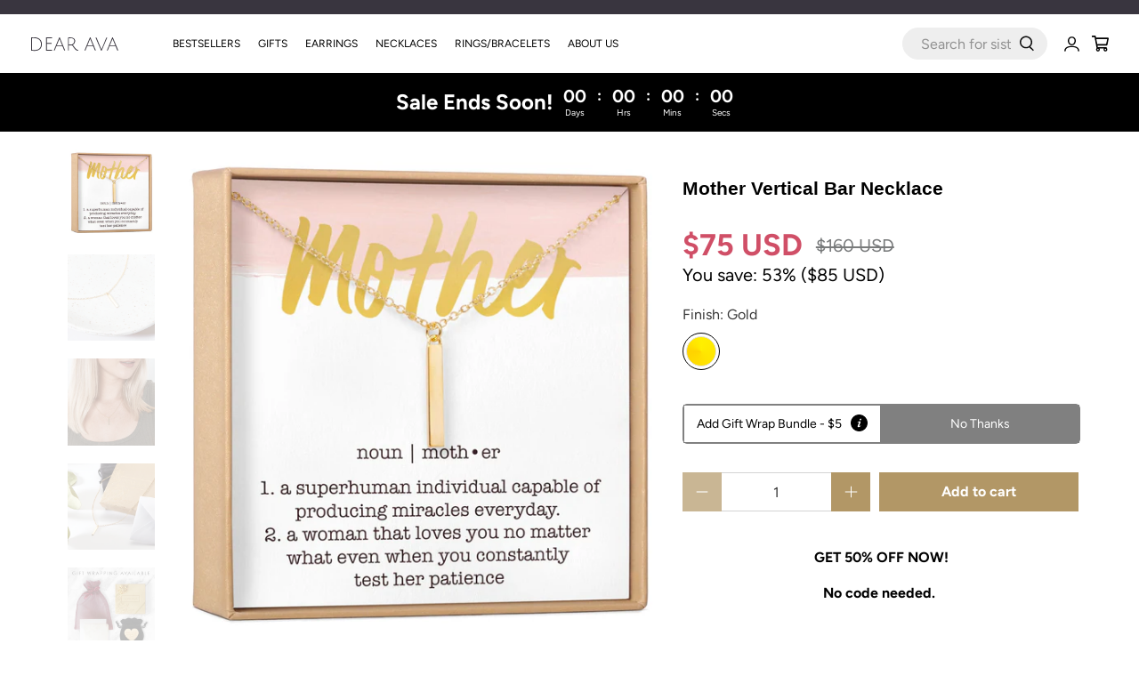

--- FILE ---
content_type: text/css
request_url: https://dearava.com/cdn/shop/t/99/assets/boost-sd-custom.css?v=1769774996166
body_size: -483
content:
.boost-sd__suggestion-queries-item-badge--sale{display:none}
/*# sourceMappingURL=/cdn/shop/t/99/assets/boost-sd-custom.css.map?v=1769774996166 */


--- FILE ---
content_type: text/json
request_url: https://conf.config-security.com/model
body_size: 85
content:
{"title":"recommendation AI model (keras)","structure":"release_id=0x5c:32:32:38:6b:48:4a:45:4c:6f:66:26:4c:42:38:23:65:3a:36:29:38:56:30:76:35:76:5a:64:36;keras;avyu8c65qj1m0de4o5hj0wias6fe50e6ikua5yhlfmx7vc2hezv32naylncfb0w41j6pqd1j","weights":"../weights/5c323238.h5","biases":"../biases/5c323238.h5"}

--- FILE ---
content_type: text/javascript; charset=utf-8
request_url: https://dearava.com/products/mother-vertical-bar-necklace-1204-bar.js
body_size: 1196
content:
{"id":4507268251736,"title":"Mother Vertical Bar  Necklace","handle":"mother-vertical-bar-necklace-1204-bar","description":"\u003cp style=\"text-align: center;\"\u003e\u003cstrong\u003eGET 50% OFF NOW! \u003c\/strong\u003e\u003c\/p\u003e \u003cp style=\"text-align: center;\"\u003e\u003cstrong\u003eNo code needed. \u003c\/strong\u003e\u003c\/p\u003e\u003cbr\u003e\u003cbr\u003e\n\u003cp\u003eThe love between you and your Mother is forever. Show your love for Mom with this beautiful bar design symbolizing the connection between Mother \u0026amp; Daughter. This elegant piece is designed to shine and make Mom feel like the queen she really is. \u003cbr\u003e\u003cbr\u003eJEWELRY DETAILS\u003c\/p\u003e\n\u003cul\u003e\n\u003cli\u003eMATERIAL: Gold Plated\u003c\/li\u003e\n\u003cli\u003ePENDANT MEASUREMENTS: \u003cspan\u003e33 x 3 mm\u003c\/span\u003e\n\u003c\/li\u003e\n\u003cli\u003eCHAIN LENGTH: 18” chain + 2” chain extender\u003c\/li\u003e\n\u003cli\u003eCLASP STYLE: Lobster claw\u003c\/li\u003e\n\u003cli\u003eCRAFTED WITH LOVE\u003c\/li\u003e\n\u003c\/ul\u003e\n\u003cbr\u003eI N C L U D E S\u003cbr\u003e\n\u003cul\u003e\n\u003cli\u003eGold foil stamped jewelry box\u003c\/li\u003e\n\u003cli\u003eBlank card to write a personal note (unless shipped directly to recipient)\u003c\/li\u003e\n\u003cli\u003eVelvet jewelry pouch\u003c\/li\u003e\n\u003c\/ul\u003e\n\u003cbr\u003eMother Quote:  noun | moth•er 1. a superhuman individual capable of producing miracles everyday. 2. a woman that loves you no matter what even when you constantly test her patience\n\u003cp\u003e \u003c\/p\u003e","published_at":"2020-02-18T02:26:44-05:00","created_at":"2020-02-18T02:26:44-05:00","vendor":"Dear Ava","type":"Jewelry \/ Necklaces \/ Pendants","tags":["Bar","Design:Vertical Bar","Gender:For Her","itemid:Bar","jewelry","Mama","Mom Present","Mommy","Mother Daughter","Mother Gift","Mother's Day","Necklace","niche:Mother","Parent","Recipient:Mom","Recipient:Mother","Sentimental Love","topseller"],"price":7500,"price_min":7500,"price_max":7500,"available":true,"price_varies":false,"compare_at_price":16000,"compare_at_price_min":16000,"compare_at_price_max":16000,"compare_at_price_varies":false,"variants":[{"id":32340185448536,"title":"Gold","option1":"Gold","option2":null,"option3":null,"sku":"1204-Bar-G","requires_shipping":true,"taxable":true,"featured_image":null,"available":true,"name":"Mother Vertical Bar  Necklace - Gold","public_title":"Gold","options":["Gold"],"price":7500,"weight":68,"compare_at_price":16000,"inventory_management":"shopify","barcode":"","requires_selling_plan":false,"selling_plan_allocations":[]}],"images":["\/\/cdn.shopify.com\/s\/files\/1\/2997\/6356\/files\/mother-vertical-bar-necklace-613729.jpg?v=1759256994","\/\/cdn.shopify.com\/s\/files\/1\/2997\/6356\/files\/mother-vertical-bar-necklace-974205.jpg?v=1745226351","\/\/cdn.shopify.com\/s\/files\/1\/2997\/6356\/files\/mother-vertical-bar-necklace-811386.jpg?v=1745226343","\/\/cdn.shopify.com\/s\/files\/1\/2997\/6356\/files\/mother-vertical-bar-necklace-752295.jpg?v=1745226340","\/\/cdn.shopify.com\/s\/files\/1\/2997\/6356\/files\/mother-vertical-bar-necklace-882983.jpg?v=1745226331"],"featured_image":"\/\/cdn.shopify.com\/s\/files\/1\/2997\/6356\/files\/mother-vertical-bar-necklace-613729.jpg?v=1759256994","options":[{"name":"Finish","position":1,"values":["Gold"]}],"url":"\/products\/mother-vertical-bar-necklace-1204-bar","media":[{"alt":"Mother Vertical Bar Necklace - Dear Ava","id":51462016631069,"position":1,"preview_image":{"aspect_ratio":1.0,"height":2000,"width":2000,"src":"https:\/\/cdn.shopify.com\/s\/files\/1\/2997\/6356\/files\/mother-vertical-bar-necklace-613729.jpg?v=1759256994"},"aspect_ratio":1.0,"height":2000,"media_type":"image","src":"https:\/\/cdn.shopify.com\/s\/files\/1\/2997\/6356\/files\/mother-vertical-bar-necklace-613729.jpg?v=1759256994","width":2000},{"alt":"Mother Vertical Bar Necklace - Dear Ava","id":51462016663837,"position":2,"preview_image":{"aspect_ratio":1.0,"height":2000,"width":2000,"src":"https:\/\/cdn.shopify.com\/s\/files\/1\/2997\/6356\/files\/mother-vertical-bar-necklace-974205.jpg?v=1745226351"},"aspect_ratio":1.0,"height":2000,"media_type":"image","src":"https:\/\/cdn.shopify.com\/s\/files\/1\/2997\/6356\/files\/mother-vertical-bar-necklace-974205.jpg?v=1745226351","width":2000},{"alt":"Mother Vertical Bar Necklace - Dear Ava","id":51462016696605,"position":3,"preview_image":{"aspect_ratio":1.0,"height":1200,"width":1200,"src":"https:\/\/cdn.shopify.com\/s\/files\/1\/2997\/6356\/files\/mother-vertical-bar-necklace-811386.jpg?v=1745226343"},"aspect_ratio":1.0,"height":1200,"media_type":"image","src":"https:\/\/cdn.shopify.com\/s\/files\/1\/2997\/6356\/files\/mother-vertical-bar-necklace-811386.jpg?v=1745226343","width":1200},{"alt":"Mother Vertical Bar Necklace - Dear Ava","id":51462016729373,"position":4,"preview_image":{"aspect_ratio":1.0,"height":2000,"width":2000,"src":"https:\/\/cdn.shopify.com\/s\/files\/1\/2997\/6356\/files\/mother-vertical-bar-necklace-752295.jpg?v=1745226340"},"aspect_ratio":1.0,"height":2000,"media_type":"image","src":"https:\/\/cdn.shopify.com\/s\/files\/1\/2997\/6356\/files\/mother-vertical-bar-necklace-752295.jpg?v=1745226340","width":2000},{"alt":"Mother Vertical Bar Necklace - Dear Ava","id":51462016762141,"position":5,"preview_image":{"aspect_ratio":1.0,"height":1500,"width":1500,"src":"https:\/\/cdn.shopify.com\/s\/files\/1\/2997\/6356\/files\/mother-vertical-bar-necklace-882983.jpg?v=1745226331"},"aspect_ratio":1.0,"height":1500,"media_type":"image","src":"https:\/\/cdn.shopify.com\/s\/files\/1\/2997\/6356\/files\/mother-vertical-bar-necklace-882983.jpg?v=1745226331","width":1500}],"requires_selling_plan":false,"selling_plan_groups":[]}

--- FILE ---
content_type: text/javascript
request_url: https://dearava.com/cdn/shop/t/99/assets/boost-sd-custom.js?v=1769774996166
body_size: -641
content:
//# sourceMappingURL=/cdn/shop/t/99/assets/boost-sd-custom.js.map?v=1769774996166
